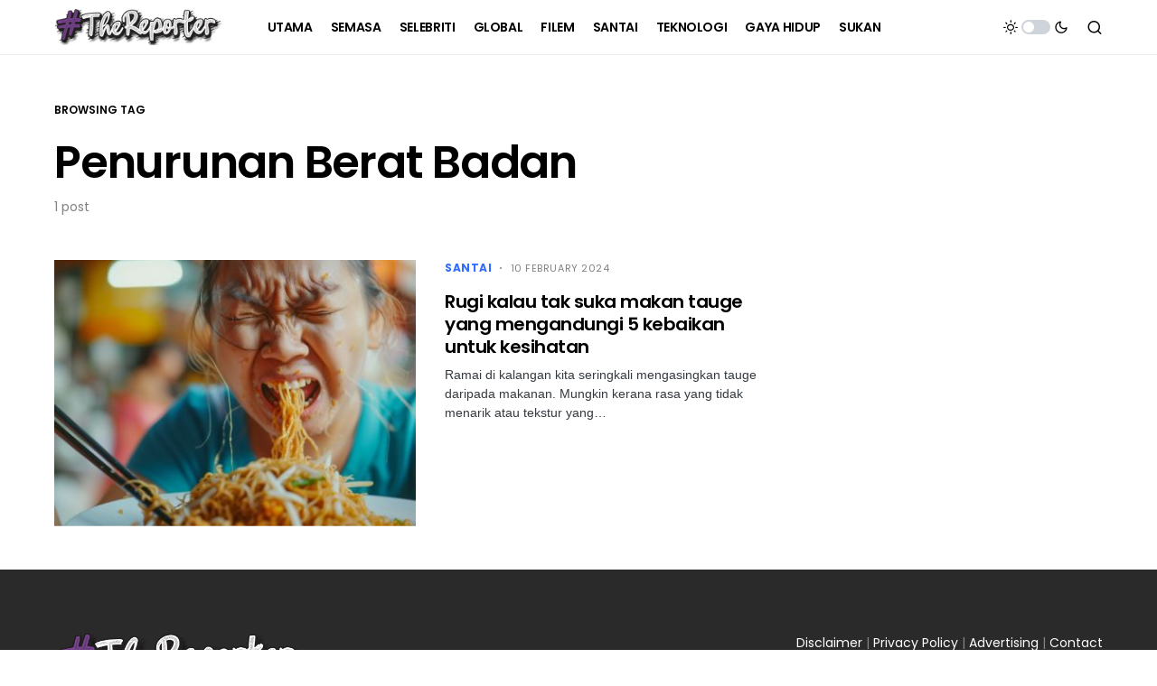

--- FILE ---
content_type: text/html; charset=utf-8
request_url: https://www.google.com/recaptcha/api2/aframe
body_size: 267
content:
<!DOCTYPE HTML><html><head><meta http-equiv="content-type" content="text/html; charset=UTF-8"></head><body><script nonce="qSStXVcBuVzeqh6Omf5-dQ">/** Anti-fraud and anti-abuse applications only. See google.com/recaptcha */ try{var clients={'sodar':'https://pagead2.googlesyndication.com/pagead/sodar?'};window.addEventListener("message",function(a){try{if(a.source===window.parent){var b=JSON.parse(a.data);var c=clients[b['id']];if(c){var d=document.createElement('img');d.src=c+b['params']+'&rc='+(localStorage.getItem("rc::a")?sessionStorage.getItem("rc::b"):"");window.document.body.appendChild(d);sessionStorage.setItem("rc::e",parseInt(sessionStorage.getItem("rc::e")||0)+1);localStorage.setItem("rc::h",'1768949817895');}}}catch(b){}});window.parent.postMessage("_grecaptcha_ready", "*");}catch(b){}</script></body></html>

--- FILE ---
content_type: application/javascript; charset=utf-8
request_url: https://fundingchoicesmessages.google.com/f/AGSKWxVjC9Uy03Y-zqmmIS31MHSBSUMlYWRF7CqBuHtH4UD6GP6fMjJzflb5zzONahbuirZWAbcP-9kTZwy4kbq6h39MVSzMKaOvp2NBmoX5IlrHZ71FBuvw3GlO7HqxiJg7u8SG9G-OHc0dvPs2xC6CKeKh1T1yD3NFG53wToKeU8AeEyT6c_Cj0qvWW04E/_/staticadslot._125ad./advertisement1..br/ads/?adv/id=
body_size: -1292
content:
window['fa0a7033-e399-45a0-ae59-5ad2b6fef7c8'] = true;